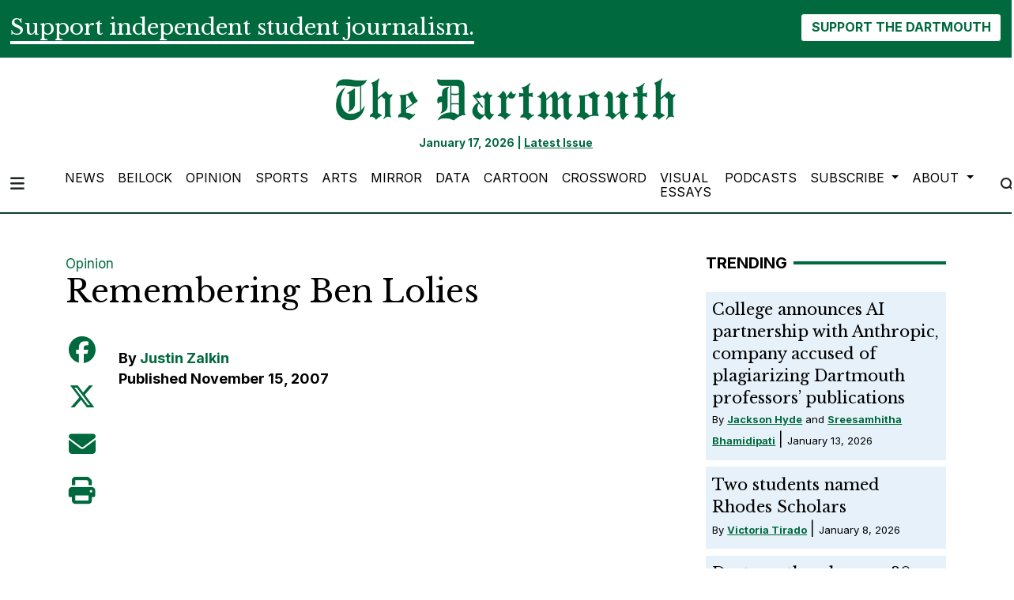

--- FILE ---
content_type: text/html; charset=utf-8
request_url: https://www.google.com/recaptcha/api2/aframe
body_size: 269
content:
<!DOCTYPE HTML><html><head><meta http-equiv="content-type" content="text/html; charset=UTF-8"></head><body><script nonce="UQyUZQGuBjF4NKx0ry28qg">/** Anti-fraud and anti-abuse applications only. See google.com/recaptcha */ try{var clients={'sodar':'https://pagead2.googlesyndication.com/pagead/sodar?'};window.addEventListener("message",function(a){try{if(a.source===window.parent){var b=JSON.parse(a.data);var c=clients[b['id']];if(c){var d=document.createElement('img');d.src=c+b['params']+'&rc='+(localStorage.getItem("rc::a")?sessionStorage.getItem("rc::b"):"");window.document.body.appendChild(d);sessionStorage.setItem("rc::e",parseInt(sessionStorage.getItem("rc::e")||0)+1);localStorage.setItem("rc::h",'1768651220681');}}}catch(b){}});window.parent.postMessage("_grecaptcha_ready", "*");}catch(b){}</script></body></html>